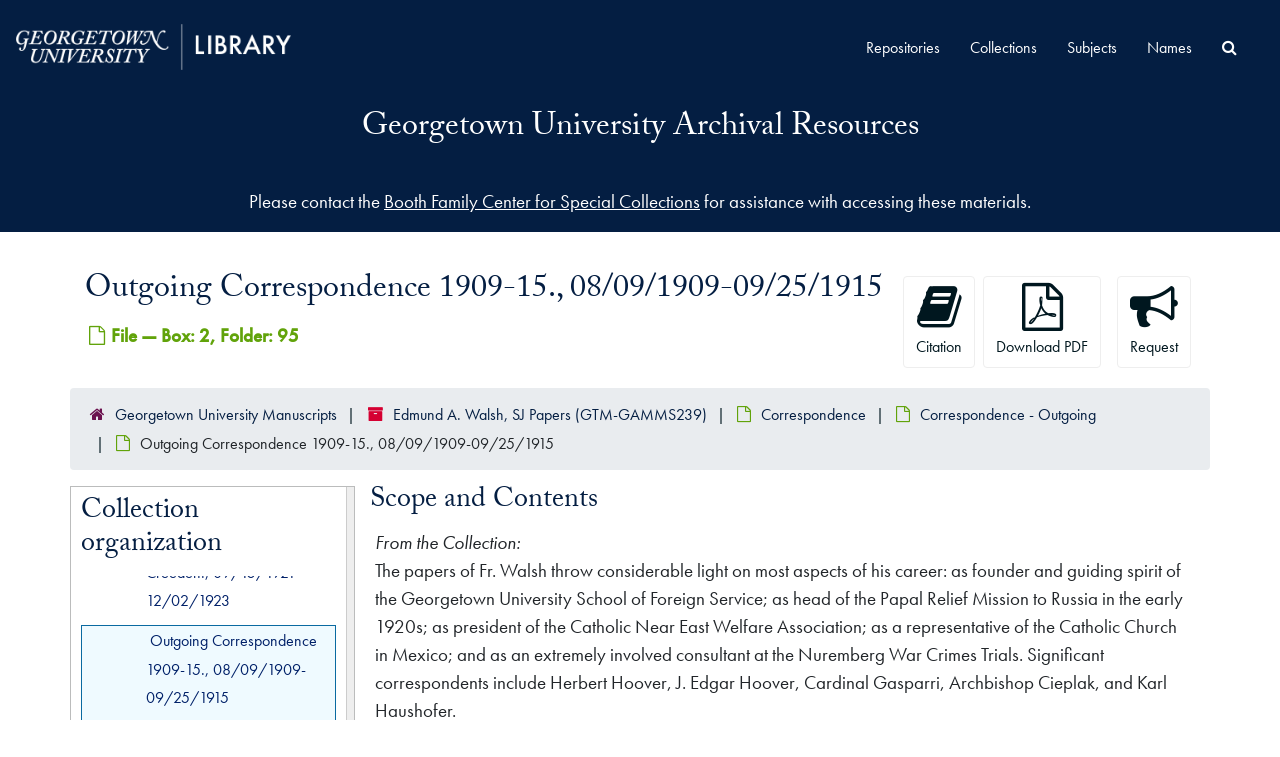

--- FILE ---
content_type: text/html;charset=utf-8
request_url: https://findingaids.library.georgetown.edu/repositories/15/archival_objects/1197320
body_size: 29265
content:
<!DOCTYPE html>
<html lang="en">
<head>
	<meta charset="utf-8"/>
	<meta http-equiv="X-UA-Compatible" content="IE=edge"/>
	<meta name="viewport" content="width=device-width, initial-scale=1">
	<link rel="shortcut icon" type="image/x-icon" href="/assets/laufavicon.ico">
	<title>Outgoing Correspondence 1909-15., 08/09/1909-09/25/1915 | Georgetown University Archival Resources</title>
	<meta name="csrf-param" content="authenticity_token" />
<meta name="csrf-token" content="hD1gsWVTNrIsMnqD0ziNw3J7s/cETfExJF3VSLjgNzcbE/zdJdCvsN7LYbmsMlsl3zRBoBo1NE/IHssHw0JnKA==" />

		<meta name="referrer" content="origin-when-cross-origin" />

	<script>
	 var APP_PATH = '/';
	 var SHOW_IDENTIFIERS_IN_TREE = false;
	</script>

	<link rel="stylesheet" media="all" href="/assets/application-06bee93749fb0307ddd1eb45f8e45e1cd2057b711f981d5181c4aef99ba423ed.css" />
	<script src="/assets/application-589dd4e86c691634ac2aec1683b4c758133e463261a6795a9e45d0f75b93fad7.js"></script>
  <script src="/assets/gucustom.js"></script>
        
    <script type="application/ld+json">
    {
  "@context": "http://schema.org/",
  "@id": "https://findingaids.library.georgetown.edu/repositories/15/archival_objects/1197320",
  "@type": "ArchiveComponent",
  "name": "Outgoing Correspondence 1909-15., 08/09/1909-09/25/1915",
  "isPartOf": "https://findingaids.library.georgetown.edu/repositories/15/archival_objects/1197318",
  "description": "The papers of Fr. Walsh throw considerable light on most aspects of his career: as founder and guiding spirit of the Georgetown University School of Foreign Service; as head of the Papal Relief Mission to Russia in the early 1920s; as president of the Catholic Near East Welfare Association; as a representative of the Catholic Church in Mexico; and as an extremely involved consultant at the Nuremberg War Crimes Trials. Significant correspondents include Herbert Hoover, J. Edgar Hoover, Cardinal Gasparri, Archbishop Cieplak, and Karl Haushofer. \n",
  "creator": [
    {
      "@id": "https://findingaids.library.georgetown.edu/agents/people/32",
      "@type": "Person",
      "name": "Walsh, Edmund A. (Edmund Aloysius), 1885-1956",
      "sameAs": "n88002752"
    }
  ],
  "dateCreated": [
    "Creation: 08/09/1909-09/25/1915"
  ],
  "holdingArchive": {
    "@id": "https://findingaids.library.georgetown.edu/repositories/15",
    "@type": "ArchiveOrganization",
    "name": "Georgetown University Manuscripts",
    "address": {
      "@type": "PostalAddress",
      "streetAddress": [
        "Lauinger Library, 5th Floor",
        "37th and O Streets, N.W."
      ],
      "addressLocality": "Washington",
      "addressRegion": "DC",
      "postalCode": "20057"
    }
  }
}
  </script>


		<!-- Begin plugin layout -->
		<link rel="stylesheet" type="text/css" href="/assets/theme.css">
<script>
  (function(i,s,o,g,r,a,m){i['GoogleAnalyticsObject']=r;i[r]=i[r]||function(){
  (i[r].q=i[r].q||[]).push(arguments)},i[r].l=1*new Date();a=s.createElement(o),
  m=s.getElementsByTagName(o)[0];a.async=1;a.src=g;m.parentNode.insertBefore(a,m)
  })(window,document,'script','//www.google-analytics.com/analytics.js','ga');

  ga('create', 'UA-397597-20', 'auto');
  ga('send', 'pageview');
</script>
		<!-- End plugin layout -->
		<!-- Begin plugin layout -->
		
		<!-- End plugin layout -->

<!-- HTML5 shim and Respond.js for IE8 support of HTML5 elements and media queries -->
<!-- WARNING: Respond.js doesn't work if you view the page via file:// -->
<!--[if lt IE 9]>
	<script src="https://oss.maxcdn.com/html5shiv/3.7.3/html5shiv.min.js"></script>
	<script src="https://oss.maxcdn.com/respond/1.4.2/respond.min.js"></script>
<![endif]-->
</head>

<body class="min-h-screen d-flex flex-column">

		<!-- Begin plugin layout -->
		
		<!-- End plugin layout -->
		<!-- Begin plugin layout -->
		
		<!-- End plugin layout -->

	<div class="skipnav">
  <a class="sr-only sr-only-focusable" href="#maincontent">Skip to main content</a>
</div>


	<div class="container-fluid no-pad">
		<section  id="header">
  <div class="branding-container navbar-branding">
    <div class="gulogo">
      <a class="gulogo-link" href="https://www.library.georgetown.edu" title="Georgetown University Library Website"><img alt="Georgetown University Library Website" src="/assets/Georgetown_H_Library_1c-whiteCMYK.png" /></a>
    </div>
    <div class="row branding-title">
      <div class="col-sm-9 h1">
          <a title="Return to the ArchivesSpace homepage" href="https://findingaids.library.georgetown.edu"> Georgetown University Archival Resources</a> 
          
      </div>
    </div>
  </div>
</section>
		<section id="navigation">
  <nav class="navbar navbar-expand-lg navbar-default" aria-label="top-level navigation">
    <div class="collapse navbar-collapse top-bar" id="collapsemenu">
      <ul class="nav navbar-nav mr-auto">
          <li class="nav-item">
            <a class="nav-link" href="/repositories">Repositories</a>
          </li>
          <li class="nav-item">
            <a class="nav-link" href="/repositories/resources">Collections</a>
          </li>
          <li class="nav-item">
            <a class="nav-link" href="/subjects">Subjects</a>
          </li>
          <li class="nav-item">
            <a class="nav-link" href="/agents">Names</a>
          </li>
            <li class="nav-item"><a class="nav-link" href="/search?reset=true" title="Search All Archival Resources">
              <span class="fa fa-search" aria-hidden="true"></span>
              <span class="sr-only">Search All Archival Resources</span>
            </a>
          </li>
      </ul>
    </div>
    <button type="button" class="navbar-toggler" data-toggle="collapse" data-target="#collapsemenu" aria-expanded="false">
      <span class="sr-only">Navigation menu for smaller devices</span>
      <span class="icon-bar"></span>
      <span class="icon-bar"></span>
      <span class="icon-bar"></span>
    </button>
  </nav>
</section>
	</div>

	<div class="gu-ask-us container-fluid no-pad">
		Please contact the <a href="https://www.library.georgetown.edu/special-collections/using/requests/information">Booth Family Center for Special Collections</a> for assistance with accessing these materials.
	</div>

	<section id="content" class="container">
		<a name="maincontent" id="maincontent"></a>
		
		<a name="main" title="Main Content"></a>
<div id="main-content" class="objects">
  <div class="d-flex" id="info_row">
    <div class="information flex-grow-1">
      

<h1>
    Outgoing Correspondence 1909-15., 08/09/1909-09/25/1915
</h1>


<div class="badge-and-identifier">
  <div class="record-type-badge archival_object">
    <i class="fa fa-file-o"></i>&#160;File  &mdash; Box: 2, Folder: 95
  </div>
    <div class="identifier">
      <span class="id-label">Identifier:</span>&#160;<span class="component">70433</span>
    </div>
</div>

    </div>
    <div class="page_actions">
    <div title="Page Actions" class="d-flex justify-content-end">
    <div class="large-badge text-center resource p-1">
        <form id="cite_sub" action="/cite" accept-charset="UTF-8" method="post"><input name="utf8" type="hidden" value="&#x2713;" autocomplete="off" /><input type="hidden" name="authenticity_token" value="z/ZzaCWnFv9e13GBfZr90LaTBtzWWv9JcnqHwISHvySbGJWV79jD5usW3AqegcuC2WZBRbz7ojPyfUpefiTv+w==" autocomplete="off" />
  <input type="hidden" name="uri" id="uri" value="/repositories/15/archival_objects/1197320" autocomplete="off" />
  <input type="hidden" name="cite" id="cite" value="70433, Outgoing Correspondence 1909-15., 08/09/1909-09/25/1915, Box: 2, Folder: 95. Edmund A. Walsh, SJ Papers, GTM-GAMMS239. Georgetown University Manuscripts.   https://findingaids.library.georgetown.edu/repositories/15/archival_objects/1197320  Accessed  January 25, 2026." autocomplete="off" />
  <button type="submit" class="btn page_action request btn-default">
    <i class="fa fa-book fa-3x"></i><br/>
    Citation
  </button>
</form>
    </div>
    <div class="large-badge text-center resource p-1">
        

    <form id="print_form" action="/repositories/15/resources/1197320/pdf" accept-charset="UTF-8" method="post"><input name="utf8" type="hidden" value="&#x2713;" autocomplete="off" /><input type="hidden" name="authenticity_token" value="rIjlxBkr79souvhJclMp2sKmo8Kr8JBXmsRJ/HmNKTzuiAZysaJ0pZcpQUKHooaVu2V7k1TI/3mt4B1JHUrvwQ==" autocomplete="off" />
      <input type="hidden" name="base_token" id="base_token" value="4c825ff6b5f456019a537578a08946ee" autocomplete="off" />
      <input type="hidden" name="token" id="token" value="" autocomplete="off" />
      <button id="print_button" class="btn btn-default page_action print">
        <i class="fa fa-file-pdf-o fa-3x"></i><br/>
        <span class="print-label">Download PDF</span><span class="generating-label" style="display: none">Generating</span>
      </button>
</form>
    </div>
    <div class="large-badge text-center resource p-1">
            <a id="staff-link" href="#" class="btn btn-default page_action staff d-none" target="_blank">
        <i class="fa fa-pencil fa-3x"></i>
        <br/>
        Staff Only
    </a>

    </div>
    <div class="large-badge text-center resource p-1">

            <a class="btn btn-default page_action" title="Request" href="https://www.library.georgetown.edu/special-collections/using/requests/information?uri=/repositories/15/archival_objects/1197320"><i class='fa fa-3x fa-bullhorn'></i><br>Request</a>
    </div>
</div>

    </div>
  </div>

  <section class="row">
    <div class="information w-100">
      <div class="container-fluid p-0 clear">
    <nav aria-label="hierarchical navigation">
      <ul class="breadcrumb">
	<li>
	  <span class='record-type-badge repository' aria-hidden='true'>       <i class='fa fa-home'></i>     </span>
	    <a href='/repositories/15'>
		Georgetown University Manuscripts
	    </a>
	</li>
	<li>
	  <span class='record-type-badge resource' aria-hidden='true'>       <i class='fa fa-archive'></i>     </span>
	    <a href='/repositories/15/resources/10143'>
		Edmund A. Walsh, SJ Papers (GTM-GAMMS239)
	    </a>
	</li>
	<li>
	  <span class='record-type-badge archival_object' aria-hidden='true'>       <i class='fa fa-file-o'></i>     </span>
	    <a href='/repositories/15/archival_objects/1460709'>
		Correspondence
	    </a>
	</li>
	<li>
	  <span class='record-type-badge archival_object' aria-hidden='true'>       <i class='fa fa-file-o'></i>     </span>
	    <a href='/repositories/15/archival_objects/1197318'>
		Correspondence - Outgoing
	    </a>
	</li>
	<li>
	  <span class='record-type-badge archival_object' aria-hidden='true'>       <i class='fa fa-file-o'></i>     </span>
	    Outgoing Correspondence 1909-15., 08/09/1909-09/25/1915
	</li>
      </ul>
    </nav>
</div>

    </div>
  </section>

  <div class="row align-items-start" id="notes_row">
    <div
      id="sidebar"
      class="sidebar sidebar-container col-sm-3 resizable-sidebar resizable-sidebar-left infinite-tree-sidebar"
      data-sidebar-position="left"
    >

      <script src="/assets/largetree-72b4229592416085346cda5f0ac7f94abffb7a26be4058aaf1cbe79e03a1118b.js"></script>
<script src="/assets/tree_renderer-e64dd44d07976947542a99f3f3b2887aa4e50e22ad71655ebc5aa6c3ae49aa45.js"></script>

<h2>Collection organization</h2>
<div class="infinite-tree-view largetree-container" id='tree-container' style="height: 600px"></div>

<script>

    var root_uri = '/repositories/15/resources/10143';
    var should_link_to_record = true;

    var tree = new LargeTree(new TreeDataSource(root_uri + '/tree'),
        $('#tree-container'),
        root_uri,
        true,
        new SimpleRenderer(should_link_to_record),
        function() {
            var tree_id = TreeIds.uri_to_tree_id('/repositories/15/archival_objects/1197320');
            tree.setCurrentNode(tree_id, function() {
                // scroll to selected node
                tree.elt.scrollTo('#'+tree_id, 0, {offset: -50});
            });
        },
        function(current_node, tree) {
          tree.expandNode(current_node);
        });
</script>

    </div>
   <div class="col-sm-9 resizable-content-pane">
    
    <!-- Look for '_inherited' and '*_inherited' properties -->
<div class="upper-record-details">
      
    <div class="abstract single_note" >
     <h2>Scope and Contents</h2>
         <div class="subnote mr-2">
           
<div class="wrap-anywhere note-content">
    <span class="inherit">From the Collection:</span>

    <p>The papers of Fr. Walsh throw considerable light on most aspects of his career: as founder and guiding spirit of the Georgetown University School of Foreign Service; as head of the Papal Relief Mission to Russia in the early 1920s; as president of the Catholic Near East Welfare Association; as a representative of the Catholic Church in Mexico; and as an extremely involved consultant at the Nuremberg War Crimes Trials. Significant correspondents include Herbert Hoover, J. Edgar Hoover, Cardinal Gasparri, Archbishop Cieplak, and Karl Haushofer.</p>
</div>

         </div>
    </div>


      <h2>Dates</h2>
      <ul class="dates-is-single-date">
        <li class="dates"> 
            Creation: 08/09/1909-09/25/1915 
        </li>
</ul>



      
  <h2>Creator</h2>
  <ul class="present_list agents_list">
      <li>
          <span class="inherit">From the Collection:</span>


        <a href="/agents/people/32">Walsh, Edmund A. (Edmund Aloysius), 1885-1956</a>
        (Person)
      </li>
  </ul>


        
    <div class="accessrestrict single_note" >
     <h2>Conditions Governing Access</h2>
         <div class="subnote mr-2">
           
<div class="wrap-anywhere note-content">
    

    <p>Most manuscripts collections at the Georgetown University Booth Family Center for Special Collections are open to researchers; however, restrictions may apply to some collections. Collections stored off site require a minimum of three days for retrieval. For use of all manuscripts collections, researchers are advised to contact the Booth Family Center for Special Collections in advance of any visit.</p>
</div>

         </div>
    </div>



      <h2>Language of Materials</h2>
        <p class="language"><span class="inherit">From the Collection:</span>
	  English
	</p>

    


      
      
</div>

    <div class="acc_holder clear-both">
      <div id="res_accordion" class="accordion">
	  <div class="card">
    <div class="card-header">
      <h2 class="card-title mb-0">
        <a class="accordion-toggle" data-toggle="collapse" data-target="#add_desc" aria-controls="add_desc" aria-expanded="true">
          Additional Description
        </a>
      </h2>
    </div>
    <div id="add_desc" class="collapse show note_panel">
      <div class="card-body">
        	    <div class="note">
	      
    <div class="physloc single_note" >
     <h3>Shelf Location</h3>
        
<div class="wrap-anywhere note-content">

    <p>9/03/1</p>
</div>

    </div>

	    </div>
	    <div class="note">
	      
    <div class="odd single_note" >
     <h3>Subjects and Associated Physical Materials</h3>
         <div class="subnote mr-2">
           
<div class="wrap-anywhere note-content">

    <p>Keyser Island: Manuscript<br /><br />Milltown Park, Dublin: Manuscript<br /><br />Georgetown University -1909: Manuscript<br /><br />Georgetown University -Housing: Manuscript</p>
</div>

         </div>
    </div>

	    </div>

      </div>
    </div>
  </div>

    

	   <div class="card">
    <div class="card-header">
      <h2 class="card-title mb-0">
        <a class="accordion-toggle" data-toggle="collapse" data-target="#cont_list" aria-controls="cont_list" aria-expanded="true">
          Physical Storage Information
        </a>
      </h2>
    </div>
    <div id="cont_list" class="collapse show note_panel">
      <div class="card-body">
          <ul class="present_list top_containers">
     <li>
         <a href="/repositories/15/top_containers/14652">
        Box: 2, Folder: 95 (Mixed Materials)
         </a>
     </li>
  </ul>

      </div>
    </div>
  </div>

	      <div class="card">
    <div class="card-header">
      <h2 class="card-title mb-0">
        <a class="accordion-toggle" data-toggle="collapse" data-target="#repo_details" aria-controls="repo_details" aria-expanded="true">
          Repository Details
        </a>
      </h2>
    </div>
    <div id="repo_details" class="collapse show note_panel">
      <div class="card-body">
        <h3>Repository Details</h3>
<p> Part of the Georgetown University Manuscripts Repository</p>
<div class="website">
  <a href="https://www.library.georgetown.edu/special-collections/manuscripts">https://www.library.georgetown.edu/special-collections/manuscripts</a>
</div>



<div class='contact_info'>
  <strong>Contact:</strong> <br/>
  <span class="street">
    Lauinger Library, 5th Floor <br/>37th and O Streets, N.W.
    <br />
  </span>

     <span class="city">Washington</span>
     <span class="region">DC</span>
     <span class="post_code">20057</span>

<br/>


<!-- YEE HAW -->
<span class="email"><i class="fa fa-envelope" aria-hidden="true"></i> <a href="mailto:speccoll@georgetown.edu" title="Send email">speccoll@georgetown.edu</a></span>
<br/>
</div>



      </div>
    </div>
  </div>

      </div>
        
        
    </div>
    <script type="text/javascript" >initialize_accordion(".note_panel", "Expand All" , "Collapse All", true);
    </script>

   </div>

  </div>
  <script>
    document.querySelectorAll("[data-js='readmore']").forEach((el) => {
      new ReadMoreNotes(el);
    });
  </script>
    <div class="modal fade" id="cite_modal" tabindex="-1" role="dialog" aria-modal="true" aria-labelledby="cite_modalLabel">
  <div class="modal-dialog modal-lg">
    <div class="modal-content">
      <header class="modal-header">
        <h2 class="modal-title h3" id="cite_modalLabel">Citation</h2>
        <button type="button" class="close" id="cite_modal_header_close" data-dismiss="modal" aria-label="Close">&times;</button>
      </header>
      <div class="modal-body">
        <section class="card">
  <header class="card-header">
    <h3 class="card-title mb-0">Cite Item</h3>
  </header>
  <div class="card-body d-flex align-items-center gap-x-3">
    <p id="item_citation" class="flex-grow-1 mb-0">Outgoing Correspondence 1909-15., 08/09/1909-09/25/1915, Box: 2, Folder: 95. Edmund A. Walsh, SJ Papers, GTM-GAMMS239. Georgetown University Manuscripts, Booth Family Center for Special Collections.</p>
    <button type="button" id="copy_item_citation" class="btn btn-primary flex-shrink-0 clip-btn" data-clipboard-target="#item_citation" aria-label="Copy item citation to clipboard">Copy to clipboard</button>
  </div>
</section>
<section class="card mt-3">
  <header class="card-header">
    <h3 class="card-title mb-0">Cite Item Description</h3>
  </header>
  <div class="card-body d-flex align-items-center gap-x-3">
    <p id="item_description_citation" class="flex-grow-1 mb-0">Outgoing Correspondence 1909-15., 08/09/1909-09/25/1915, Box: 2, Folder: 95. Edmund A. Walsh, SJ Papers, GTM-GAMMS239. Georgetown University Manuscripts, Booth Family Center for Special Collections.   https://findingaids.library.georgetown.edu/repositories/15/archival_objects/1197320  Accessed  January 25, 2026.</p>
    <button type="button" id="copy_item_description_citation" class="btn btn-primary flex-shrink-0 clip-btn" data-clipboard-target="#item_description_citation" aria-label="Copy item description citation to clipboard">Copy to clipboard</button>
  </div>
</section>

      </div>
      <footer class="modal-footer">
        <button type="button" class="btn btn-secondary" id="cite_modal_footer_close" data-dismiss="modal" aria-label="Close">Close</button>
      </footer>
    </div>
  </div>
</div>

<script type ="text/javascript" >setupCite()</script>

</div>

	</section>

	<script  type="text/javascript" >
		$(".upper-record-details .note-content").each(function(index, element){$(this).readmore(1000)});
	</script>

	<footer>
  <div class="panel-footer gureps">
    <div class="gulogo branding-container">
      <a class="gureplogo" href="https://www.library.georgetown.edu/special-collections" title="Booth Family Center for Special Collections"><img alt="Booth Family Center for Special Collections Logo" src="/assets/bfcsc-logo-small-inverted.png" /></a>
      <a class="gureplogo" href="https://bioethics.georgetown.edu/" title="Bioethics Research Library at Georgetown University"><img alt="Bioethics Research Library at Georgetown University Logo" src="/assets/brl-logo-40ht.png" /></a>
    </div>
  </div>
  <div class="site-footer">
    <div class="container">
        <div class="site-footer__top clearfix">
            <section class="row region region-footer-first g-0">
                <div id="block-footercontacts" class="block block-block-content block-block-contentc9c5d493-9d79-49a0-82f1-3a065a75ff5c">
                    <div class="content">
                        <div class="clearfix text-formatted field field--name-body field--type-text-with-summary field--label-hidden field__item">
                            <ul>
                                <li><a href="https://www.library.georgetown.edu/contact">Contact Us</a></li>
                                <li><a href="https://www.library.georgetown.edu/directory">Directory</a></li>
                                <li><a href="https://www.library.georgetown.edu/visitors">Visit</a></li>
                                <li><a href="https://www.library.georgetown.edu/directions">Maps</a></li>
                            </ul>
                        </div>
                    </div>
                </div>
            </section>
            <section class="row region region-footer-second g-0">
                <div id="block-footernav" class="block block-block-content block-block-contentedda6cd3-125a-47b9-b83c-cb70ab57ac99">
                    <div class="content">
                        <div class="clearfix text-formatted field field--name-body field--type-text-with-summary field--label-hidden field__item">
                            <ul>
                                <li><a href="https://www.library.georgetown.edu/services">Services</a></li>
                                <li><a href="https://www.library.georgetown.edu/research">Research</a></li>
                                <li><a href="https://www.library.georgetown.edu/collections">Collections</a></li>
                                <li><a href="https://www.library.georgetown.edu/spaces">Spaces</a></li>
                                <li><a href="https://www.library.georgetown.edu/about">About</a></li>
                            </ul>
                        </div>

                    </div>
                </div>
            </section>
            <section class="row region region-footer-third g-0">
                <div id="block-footersocialmedia" class="block block-block-content block-block-contentf6de8f7f-43cb-465f-b2ad-9f0528bd5ee1">
                    <div class="content">
                        <div class="clearfix text-formatted field field--name-body field--type-text-with-summary field--label-hidden field__item">
                            <ul aria-label="Georgetown University Library Social Media Links">
                                <li class="menu-item"><a href="https://www.facebook.com/gulibrary"><svg enable-background="new 0 0 30 30" version="1.1" viewBox="0 0 30 30" x="0px" xml:space="preserve" xmlns="http://www.w3.org/2000/svg" xmlns:xlink="http://www.w3.org/1999/xlink" y="0px">
                                <title></title>
                                <path d="M23.5,5.5H6.6C6,5.5,5.5,6,5.5,6.6v16.9c0,0.6,0.5,1,1.1,1h9.1v-7.3h-2.5v-2.9h2.5v-2.1c0-2.5,1.5-3.8,3.7-3.8c0.7,0,1.5,0,2.2,0.1v2.6h-1.5c-1.2,0-1.4,0.6-1.4,1.4v1.8h2.8l-0.4,2.9h-2.5v7.3h4.9c0.6,0,1-0.5,1-1V6.6C24.5,6,24,5.5,23.5,5.5z" fill="#FFFFFF"></path></svg><span>Facebook</span></a></li>
                                <li class="menu-item"><a href="https://twitter.com/gtownlibrary"><svg enable-background="new 0 0 30 30" version="1.1" viewBox="0 -40 448 700" x="0px" xml:space="preserve" y="0px" xmlns:xlink="http://www.w3.org/1999/xlink"><title>X</title><path fill="#FFFFFF" d="M389.2 48h70.6L305.6 224.2 487 464H345L233.7 318.6 106.5 464H35.8L200.7 275.5 26.8 48H172.4L272.9 180.9 389.2 48zM364.4 421.8h39.1L151.1 88h-42L364.4 421.8z"></path></svg><span>X</span></a></li>
                                <li class="menu-item"><a href="https://www.instagram.com/gtownlibrary/"><svg enable-background="new 0 0 30 30" version="1.1" viewBox="0 0 30 30" x="0px" xml:space="preserve" xmlns="http://www.w3.org/2000/svg" xmlns:xlink="http://www.w3.org/1999/xlink" y="0px">
                                <title></title>
                                <path d="M15,5.5c-2.6,0-2.9,0-3.9,0.1c-1,0-1.7,0.2-2.3,0.4C8.2,6.2,7.6,6.6,7.1,7.1S6.2,8.2,6,8.8c-0.2,0.6-0.4,1.3-0.4,2.3c-0.1,1-0.1,1.3-0.1,3.9s0,2.9,0.1,3.9c0,1,0.2,1.7,0.4,2.3c0.2,0.6,0.6,1.2,1.1,1.7s1.1,0.9,1.7,1.1c0.6,0.2,1.3,0.4,2.3,0.4s1.3,0.1,3.9,0.1s2.9,0,3.9-0.1c1,0,1.7-0.2,2.3-0.4c0.6-0.2,1.2-0.6,1.7-1.1s0.9-1.1,1.1-1.7c0.2-0.6,0.4-1.3,0.4-2.3s0.1-1.3,0.1-3.9s0-2.9-0.1-3.9c0-1-0.2-1.7-0.4-2.3c-0.2-0.6-0.6-1.2-1.1-1.7S21.8,6.2,21.2,6c-0.6-0.2-1.3-0.4-2.3-0.4C17.9,5.5,17.6,5.5,15,5.5 M15,7.2c2.5,0,2.8,0,3.8,0.1c0.9,0,1.4,0.2,1.8,0.3C21,7.8,21.4,8,21.7,8.3s0.5,0.7,0.7,1.1c0.1,0.3,0.3,0.8,0.3,1.8s0.1,1.3,0.1,3.9c0,2.5,0,2.8-0.1,3.8c0,0.9-0.2,1.4-0.3,1.8c-0.2,0.4-0.4,0.8-0.7,1.1c-0.3,0.3-0.6,0.5-1.1,0.7c-0.3,0.1-0.8,0.3-1.8,0.3s-1.3,0.1-3.8,0.1s-2.8,0-3.8-0.1c-0.9,0-1.4-0.2-1.8-0.3c-0.4-0.2-0.8-0.4-1.1-0.7c-0.3-0.3-0.5-0.7-0.7-1.1c-0.1-0.3-0.3-0.8-0.3-1.8s-0.1-1.3-0.1-3.8s0-2.8,0.1-3.9c0-0.9,0.2-1.4,0.3-1.8C7.8,9,8,8.6,8.3,8.3C8.6,8,8.9,7.8,9.4,7.6c0.3-0.1,0.8-0.3,1.8-0.3C12.2,7.2,12.5,7.2,15,7.2M15,18.2c-1.7,0-3.2-1.4-3.2-3.2s1.4-3.2,3.2-3.2s3.2,1.4,3.2,3.2S16.7,18.2,15,18.2 M15,10.1c-2.7,0-4.9,2.2-4.9,4.9s2.2,4.9,4.9,4.9s4.9-2.2,4.9-4.9S17.7,10.1,15,10.1 M21.2,9.9c0,0.6-0.5,1.1-1.1,1.1c-0.6,0-1.1-0.5-1.1-1.1c0-0.6,0.5-1.1,1.1-1.1C20.7,8.8,21.2,9.3,21.2,9.9" fill="#FFFFFF"></path></svg><span>Instagram</span></a></li>
                                <li class="menu-item"><a href="https://www.youtube.com/c/georgetownuniversitylibrary"><svg enable-background="new 0 0 30 30" version="1.1" viewBox="0 0 30 30" x="0px" xml:space="preserve" xmlns="http://www.w3.org/2000/svg" xmlns:xlink="http://www.w3.org/1999/xlink" y="0px">
                                <title></title>
                                <path d="M27.6,10c0,0-0.3-1.7-1.1-2.5c-1-1.1-2.1-1.1-2.6-1.1c-3.5-0.3-9-0.3-9-0.3l0,0c0,0-5.4,0-9,0.3c-0.6,0-1.6,0-2.7,1.1c-0.8,0.8-1,2.5-1,2.5s-0.3,2-0.3,4.1V16c0,2,0.3,4.1,0.3,4.1s0.3,1.7,1.1,2.5c1,1.1,2.3,1,2.9,1.1C8.3,23.9,15,24,15,24s5.4,0,9.1-0.3c0.5-0.1,1.6-0.1,2.6-1.1c0.8-0.8,1.1-2.5,1.1-2.5s0.3-2,0.3-4.1v-1.9C27.9,12,27.6,10,27.6,10z M12.3,18.6v-7.2l6.9,3.4L12.3,18.6z" fill="#FFFFFF"></path></svg><span>YouTube</span></a></li>
                            </ul>
                        </div>
                    </div>
                </div>
            </section>
            <section class="row region region-footer-fourth g-0">
                <div id="block-footeraddress" class="block block-block-content block-block-content4de98366-3305-44ad-8c0f-4a6ff93bf4d9">
                    <div class="content">
                        <div class="clearfix text-formatted field field--name-body field--type-text-with-summary field--label-hidden field__item"><p>Georgetown University Library<br>
                        37th &amp; O Streets, N.W.<br>
                        Washington, D.C. 20057-1174<br>
                            <a href="tel:+12026877607" style="text-decoration:underline;">202-687-7607</a></p>
                        </div>
                    </div>
                </div>
            </section>
        </div>
        <div class="site-footer__bottom">
            <section class="row region region-footer-fifth g-0">
                <div id="block-footerbottom" class="block block-block-content block-block-contentf6c7fbbd-8957-4c1a-b2d6-6ebba79a6ef9">
                    <div class="content">
                        <div class="clearfix text-formatted field field--name-body field--type-text-with-summary field--label-hidden field__item">
                            <ul>
                                <li><a href="https://www.georgetown.edu/privacy-policy/">Privacy Policy</a></li>
                                <li><a href="/copyright">Copyright</a></li>
                                <li><a href="https://accessibility.georgetown.edu/">Web Accessibility</a></li>
                                <li><a href="https://ideaa.georgetown.edu/notice-of-non-discrimination/">Notice of Non-Discrimination</a></li>
                            </ul>
                        </div>
                    </div>
                </div>
            </section>
        </div>
    </div>
</div>
</footer>


			<script>
				FRONTEND_URL = "https://staff.findingaids.library.georgetown.edu";
				RECORD_URI = "/repositories/15/archival_objects/1197320";
				STAFF_LINK_MODE = "edit";
			</script>

</body>
</html>